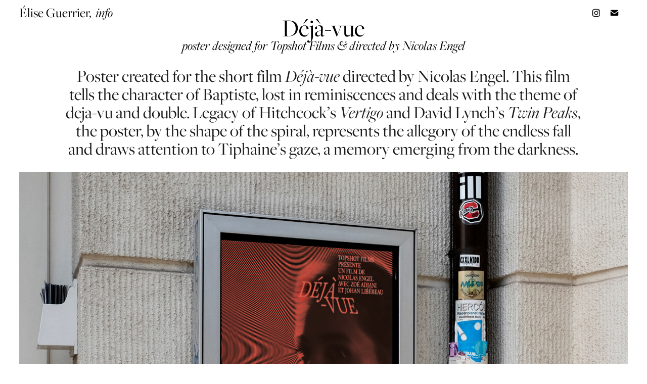

--- FILE ---
content_type: text/html; charset=utf-8
request_url: https://eliseguerrier.com/deja-vue
body_size: 4641
content:
<!DOCTYPE HTML>
<html lang="en-US">
<head>
  <meta charset="UTF-8" />
  <meta name="viewport" content="width=device-width, initial-scale=1" />
      <meta name="keywords"  content="graphic designer,graphic design,graphiste,graphisme,visual identity,identité visuelle,logo,logotype,publication,édition,webdesign,site web,poster,affiche,textile design,motifs,editorial,branding,print design,writing,artistic direction" />
      <meta name="description"  content="poster designed for Topshot Films &amp; directed by Nicolas Engel" />
      <meta name="twitter:card"  content="summary_large_image" />
      <meta name="twitter:site"  content="@AdobePortfolio" />
      <meta  property="og:title" content="Elise Guerrier - Déjà-vue" />
      <meta  property="og:description" content="poster designed for Topshot Films &amp; directed by Nicolas Engel" />
      <meta  property="og:image" content="https://cdn.myportfolio.com/21835ad0-1165-469c-939b-d252c463f58c/86a391ab-9368-4c74-b32e-869d03318785_rwc_15x0x3325x5548x3325.jpg?h=b1de6f6f168ceb831815e519582bb504" />
        <link rel="icon" href="https://cdn.myportfolio.com/21835ad0-1165-469c-939b-d252c463f58c/f1fdea5c-ddc9-4f57-891f-2368706abc67_carw_1x1x32.png?h=a2ea5b39ba8c5e21f6d5e20df7ac0c81" />
      <link rel="stylesheet" href="/dist/css/main.css" type="text/css" />
      <link rel="stylesheet" href="https://cdn.myportfolio.com/21835ad0-1165-469c-939b-d252c463f58c/a7d44d5480b8e99bab3cfc08d5d90a761692899029.css?h=319f00b4ef3538e1f13de5094afcf2e6" type="text/css" />
    <link rel="canonical" href="https://eliseguerrier.com/deja-vue" />
      <title>Elise Guerrier - Déjà-vue</title>
    <script type="text/javascript" src="//use.typekit.net/ik/[base64].js?cb=35f77bfb8b50944859ea3d3804e7194e7a3173fb" async onload="
    try {
      window.Typekit.load();
    } catch (e) {
      console.warn('Typekit not loaded.');
    }
    "></script>
</head>
  <body class="transition-enabled">  <div class='page-background-video page-background-video-with-panel'>
  </div>
  <div class="js-responsive-nav">
    <div class="responsive-nav has-social">
      <div class="close-responsive-click-area js-close-responsive-nav">
        <div class="close-responsive-button"></div>
      </div>
          <nav class="nav-container" data-hover-hint="nav" data-hover-hint-placement="bottom-start">
                <div class="gallery-title"><a href="/work" >Élise Guerrier,</a></div>
      <div class="page-title">
        <a href="/contact" >info</a>
      </div>
          </nav>
        <div class="social pf-nav-social" data-context="theme.nav" data-hover-hint="navSocialIcons" data-hover-hint-placement="bottom-start">
          <ul>
                  <li>
                    <a href="https://www.instagram.com/elise.guerrier/" target="_blank">
                      <svg version="1.1" id="Layer_1" xmlns="http://www.w3.org/2000/svg" xmlns:xlink="http://www.w3.org/1999/xlink" viewBox="0 0 30 24" style="enable-background:new 0 0 30 24;" xml:space="preserve" class="icon">
                      <g>
                        <path d="M15,5.4c2.1,0,2.4,0,3.2,0c0.8,0,1.2,0.2,1.5,0.3c0.4,0.1,0.6,0.3,0.9,0.6c0.3,0.3,0.5,0.5,0.6,0.9
                          c0.1,0.3,0.2,0.7,0.3,1.5c0,0.8,0,1.1,0,3.2s0,2.4,0,3.2c0,0.8-0.2,1.2-0.3,1.5c-0.1,0.4-0.3,0.6-0.6,0.9c-0.3,0.3-0.5,0.5-0.9,0.6
                          c-0.3,0.1-0.7,0.2-1.5,0.3c-0.8,0-1.1,0-3.2,0s-2.4,0-3.2,0c-0.8,0-1.2-0.2-1.5-0.3c-0.4-0.1-0.6-0.3-0.9-0.6
                          c-0.3-0.3-0.5-0.5-0.6-0.9c-0.1-0.3-0.2-0.7-0.3-1.5c0-0.8,0-1.1,0-3.2s0-2.4,0-3.2c0-0.8,0.2-1.2,0.3-1.5c0.1-0.4,0.3-0.6,0.6-0.9
                          c0.3-0.3,0.5-0.5,0.9-0.6c0.3-0.1,0.7-0.2,1.5-0.3C12.6,5.4,12.9,5.4,15,5.4 M15,4c-2.2,0-2.4,0-3.3,0c-0.9,0-1.4,0.2-1.9,0.4
                          c-0.5,0.2-1,0.5-1.4,0.9C7.9,5.8,7.6,6.2,7.4,6.8C7.2,7.3,7.1,7.9,7,8.7C7,9.6,7,9.8,7,12s0,2.4,0,3.3c0,0.9,0.2,1.4,0.4,1.9
                          c0.2,0.5,0.5,1,0.9,1.4c0.4,0.4,0.9,0.7,1.4,0.9c0.5,0.2,1.1,0.3,1.9,0.4c0.9,0,1.1,0,3.3,0s2.4,0,3.3,0c0.9,0,1.4-0.2,1.9-0.4
                          c0.5-0.2,1-0.5,1.4-0.9c0.4-0.4,0.7-0.9,0.9-1.4c0.2-0.5,0.3-1.1,0.4-1.9c0-0.9,0-1.1,0-3.3s0-2.4,0-3.3c0-0.9-0.2-1.4-0.4-1.9
                          c-0.2-0.5-0.5-1-0.9-1.4c-0.4-0.4-0.9-0.7-1.4-0.9c-0.5-0.2-1.1-0.3-1.9-0.4C17.4,4,17.2,4,15,4L15,4L15,4z"/>
                        <path d="M15,7.9c-2.3,0-4.1,1.8-4.1,4.1s1.8,4.1,4.1,4.1s4.1-1.8,4.1-4.1S17.3,7.9,15,7.9L15,7.9z M15,14.7c-1.5,0-2.7-1.2-2.7-2.7
                          c0-1.5,1.2-2.7,2.7-2.7s2.7,1.2,2.7,2.7C17.7,13.5,16.5,14.7,15,14.7L15,14.7z"/>
                        <path d="M20.2,7.7c0,0.5-0.4,1-1,1s-1-0.4-1-1s0.4-1,1-1S20.2,7.2,20.2,7.7L20.2,7.7z"/>
                      </g>
                      </svg>
                    </a>
                  </li>
                  <li>
                    <a href="mailto:guerrierelise@orange.fr">
                      <svg version="1.1" id="Layer_1" xmlns="http://www.w3.org/2000/svg" xmlns:xlink="http://www.w3.org/1999/xlink" x="0px" y="0px" viewBox="0 0 30 24" style="enable-background:new 0 0 30 24;" xml:space="preserve" class="icon">
                        <g>
                          <path d="M15,13L7.1,7.1c0-0.5,0.4-1,1-1h13.8c0.5,0,1,0.4,1,1L15,13z M15,14.8l7.9-5.9v8.1c0,0.5-0.4,1-1,1H8.1c-0.5,0-1-0.4-1-1 V8.8L15,14.8z"/>
                        </g>
                      </svg>
                    </a>
                  </li>
          </ul>
        </div>
    </div>
  </div>
    <header class="site-header js-site-header  js-fixed-nav" data-context="theme.nav" data-hover-hint="nav" data-hover-hint-placement="top-start">
        <nav class="nav-container" data-hover-hint="nav" data-hover-hint-placement="bottom-start">
                <div class="gallery-title"><a href="/work" >Élise Guerrier,</a></div>
      <div class="page-title">
        <a href="/contact" >info</a>
      </div>
        </nav>
        <div class="social pf-nav-social" data-context="theme.nav" data-hover-hint="navSocialIcons" data-hover-hint-placement="bottom-start">
          <ul>
                  <li>
                    <a href="https://www.instagram.com/elise.guerrier/" target="_blank">
                      <svg version="1.1" id="Layer_1" xmlns="http://www.w3.org/2000/svg" xmlns:xlink="http://www.w3.org/1999/xlink" viewBox="0 0 30 24" style="enable-background:new 0 0 30 24;" xml:space="preserve" class="icon">
                      <g>
                        <path d="M15,5.4c2.1,0,2.4,0,3.2,0c0.8,0,1.2,0.2,1.5,0.3c0.4,0.1,0.6,0.3,0.9,0.6c0.3,0.3,0.5,0.5,0.6,0.9
                          c0.1,0.3,0.2,0.7,0.3,1.5c0,0.8,0,1.1,0,3.2s0,2.4,0,3.2c0,0.8-0.2,1.2-0.3,1.5c-0.1,0.4-0.3,0.6-0.6,0.9c-0.3,0.3-0.5,0.5-0.9,0.6
                          c-0.3,0.1-0.7,0.2-1.5,0.3c-0.8,0-1.1,0-3.2,0s-2.4,0-3.2,0c-0.8,0-1.2-0.2-1.5-0.3c-0.4-0.1-0.6-0.3-0.9-0.6
                          c-0.3-0.3-0.5-0.5-0.6-0.9c-0.1-0.3-0.2-0.7-0.3-1.5c0-0.8,0-1.1,0-3.2s0-2.4,0-3.2c0-0.8,0.2-1.2,0.3-1.5c0.1-0.4,0.3-0.6,0.6-0.9
                          c0.3-0.3,0.5-0.5,0.9-0.6c0.3-0.1,0.7-0.2,1.5-0.3C12.6,5.4,12.9,5.4,15,5.4 M15,4c-2.2,0-2.4,0-3.3,0c-0.9,0-1.4,0.2-1.9,0.4
                          c-0.5,0.2-1,0.5-1.4,0.9C7.9,5.8,7.6,6.2,7.4,6.8C7.2,7.3,7.1,7.9,7,8.7C7,9.6,7,9.8,7,12s0,2.4,0,3.3c0,0.9,0.2,1.4,0.4,1.9
                          c0.2,0.5,0.5,1,0.9,1.4c0.4,0.4,0.9,0.7,1.4,0.9c0.5,0.2,1.1,0.3,1.9,0.4c0.9,0,1.1,0,3.3,0s2.4,0,3.3,0c0.9,0,1.4-0.2,1.9-0.4
                          c0.5-0.2,1-0.5,1.4-0.9c0.4-0.4,0.7-0.9,0.9-1.4c0.2-0.5,0.3-1.1,0.4-1.9c0-0.9,0-1.1,0-3.3s0-2.4,0-3.3c0-0.9-0.2-1.4-0.4-1.9
                          c-0.2-0.5-0.5-1-0.9-1.4c-0.4-0.4-0.9-0.7-1.4-0.9c-0.5-0.2-1.1-0.3-1.9-0.4C17.4,4,17.2,4,15,4L15,4L15,4z"/>
                        <path d="M15,7.9c-2.3,0-4.1,1.8-4.1,4.1s1.8,4.1,4.1,4.1s4.1-1.8,4.1-4.1S17.3,7.9,15,7.9L15,7.9z M15,14.7c-1.5,0-2.7-1.2-2.7-2.7
                          c0-1.5,1.2-2.7,2.7-2.7s2.7,1.2,2.7,2.7C17.7,13.5,16.5,14.7,15,14.7L15,14.7z"/>
                        <path d="M20.2,7.7c0,0.5-0.4,1-1,1s-1-0.4-1-1s0.4-1,1-1S20.2,7.2,20.2,7.7L20.2,7.7z"/>
                      </g>
                      </svg>
                    </a>
                  </li>
                  <li>
                    <a href="mailto:guerrierelise@orange.fr">
                      <svg version="1.1" id="Layer_1" xmlns="http://www.w3.org/2000/svg" xmlns:xlink="http://www.w3.org/1999/xlink" x="0px" y="0px" viewBox="0 0 30 24" style="enable-background:new 0 0 30 24;" xml:space="preserve" class="icon">
                        <g>
                          <path d="M15,13L7.1,7.1c0-0.5,0.4-1,1-1h13.8c0.5,0,1,0.4,1,1L15,13z M15,14.8l7.9-5.9v8.1c0,0.5-0.4,1-1,1H8.1c-0.5,0-1-0.4-1-1 V8.8L15,14.8z"/>
                        </g>
                      </svg>
                    </a>
                  </li>
          </ul>
        </div>
        <div class="hamburger-click-area js-hamburger">
          <div class="hamburger">
            <i></i>
            <i></i>
            <i></i>
          </div>
        </div>
    </header>
    <div class="header-placeholder"></div>
  <div class="site-wrap cfix js-site-wrap">
    <div class="site-container">
      <div class="site-content e2e-site-content">
        <main>
  <div class="page-container" data-context="page.page.container" data-hover-hint="pageContainer">
    <section class="page standard-modules">
        <header class="page-header content" data-context="pages" data-identity="id:p62e270e9afe70b003ae38e259181d159b6987085ac75d8ef459a2" data-hover-hint="pageHeader" data-hover-hint-id="p62e270e9afe70b003ae38e259181d159b6987085ac75d8ef459a2">
            <h1 class="title preserve-whitespace e2e-site-logo-text">Déjà-vue</h1>
            <p class="description">poster designed for Topshot Films &amp; directed by Nicolas Engel</p>
        </header>
      <div class="page-content js-page-content" data-context="pages" data-identity="id:p62e270e9afe70b003ae38e259181d159b6987085ac75d8ef459a2">
        <div id="project-canvas" class="js-project-modules modules content">
          <div id="project-modules">
              
              
              
              
              
              <div class="project-module module text project-module-text align- js-project-module e2e-site-project-module-text" style="padding-top: 0px;
padding-bottom: 15px;
  max-width: 1020px;
">
  <div class="rich-text js-text-editable module-text"><div style="line-height:30px;" class="texteditor-inline-lineheight"><span style="font-size:35px;" class="texteditor-inline-fontsize">Poster created for the short film <span style="font-family:kqdn; font-style:italic; font-weight:400;">Déjà-vue</span> directed by Nicolas Engel. This film tells the character of Baptiste, lost in reminiscences and deals with the theme of deja-vu and double. Legacy of Hitchcock’s <span style="font-family:kqdn; font-style:italic; font-weight:400;">Vertigo</span> and David Lynch’s <span style="font-family:kqdn; font-style:italic; font-weight:400;">Twin Peaks</span>, the poster, by the shape of the spiral, represents the allegory of the endless fall and draws attention to Tiphaine’s gaze, a memory emerging from the darkness.</span></div></div>
</div>

              
              
              
              
              
              <div class="project-module module image project-module-image js-js-project-module"  style="padding-top: px;
padding-bottom: 14px;
">

  

  
     <div class="js-lightbox" data-src="https://cdn.myportfolio.com/21835ad0-1165-469c-939b-d252c463f58c/525dd7c2-7654-4f09-80e4-961fe296ee12.jpg?h=3da8f335d34cb60bbc2859960e618ad1">
           <img
             class="js-lazy e2e-site-project-module-image"
             src="[data-uri]"
             data-src="https://cdn.myportfolio.com/21835ad0-1165-469c-939b-d252c463f58c/525dd7c2-7654-4f09-80e4-961fe296ee12_rw_3840.jpg?h=804ef3a490ac68021f5d54bb1e81170a"
             data-srcset="https://cdn.myportfolio.com/21835ad0-1165-469c-939b-d252c463f58c/525dd7c2-7654-4f09-80e4-961fe296ee12_rw_600.jpg?h=bd5c09b6df0b25fdd26d14257af69017 600w,https://cdn.myportfolio.com/21835ad0-1165-469c-939b-d252c463f58c/525dd7c2-7654-4f09-80e4-961fe296ee12_rw_1200.jpg?h=74403b6108e500d97e143ac36d8ae982 1200w,https://cdn.myportfolio.com/21835ad0-1165-469c-939b-d252c463f58c/525dd7c2-7654-4f09-80e4-961fe296ee12_rw_1920.jpg?h=0acf6d7bc4da31ff3cd659de4b8f3231 1920w,https://cdn.myportfolio.com/21835ad0-1165-469c-939b-d252c463f58c/525dd7c2-7654-4f09-80e4-961fe296ee12_rw_3840.jpg?h=804ef3a490ac68021f5d54bb1e81170a 3840w,"
             data-sizes="(max-width: 3840px) 100vw, 3840px"
             width="3840"
             height="0"
             style="padding-bottom: 71.33%; background: rgba(0, 0, 0, 0.03)"
             
           >
     </div>
  

</div>

              
              
              
              
              
              
              
              
              
              <div class="project-module module image project-module-image js-js-project-module"  style="padding-top: px;
padding-bottom: 14px;
">

  

  
     <div class="js-lightbox" data-src="https://cdn.myportfolio.com/21835ad0-1165-469c-939b-d252c463f58c/6374f997-cb64-4c60-82be-da5a68fdee4b.jpg?h=8f2a84d68909f4e12fadb2d155ebb873">
           <img
             class="js-lazy e2e-site-project-module-image"
             src="[data-uri]"
             data-src="https://cdn.myportfolio.com/21835ad0-1165-469c-939b-d252c463f58c/6374f997-cb64-4c60-82be-da5a68fdee4b_rw_3840.jpg?h=827de4dbe1486a5dc61b1d3b5f32dcff"
             data-srcset="https://cdn.myportfolio.com/21835ad0-1165-469c-939b-d252c463f58c/6374f997-cb64-4c60-82be-da5a68fdee4b_rw_600.jpg?h=cf085c6067053b0564aee777e0ee5348 600w,https://cdn.myportfolio.com/21835ad0-1165-469c-939b-d252c463f58c/6374f997-cb64-4c60-82be-da5a68fdee4b_rw_1200.jpg?h=6c03323920e934112becddf90893f07f 1200w,https://cdn.myportfolio.com/21835ad0-1165-469c-939b-d252c463f58c/6374f997-cb64-4c60-82be-da5a68fdee4b_rw_1920.jpg?h=7d97b159f8b714094dc47ad2117563d1 1920w,https://cdn.myportfolio.com/21835ad0-1165-469c-939b-d252c463f58c/6374f997-cb64-4c60-82be-da5a68fdee4b_rw_3840.jpg?h=827de4dbe1486a5dc61b1d3b5f32dcff 3840w,"
             data-sizes="(max-width: 3840px) 100vw, 3840px"
             width="3840"
             height="0"
             style="padding-bottom: 67%; background: rgba(0, 0, 0, 0.03)"
             
           >
     </div>
  

</div>

              
              
              
              
              
              
              
              
              
              
              
              
              
              
              
              <div class="project-module module media_collection project-module-media_collection" data-id="m62e27123c0126f8e82795924a659f35a3516691fef458fb635a8b"  style="padding-top: px;
padding-bottom: 0px;
">
  <div class="grid--main js-grid-main" data-grid-max-images="
  ">
    <div class="grid__item-container js-grid-item-container" data-flex-grow="189.09090909091" style="width:189.09090909091px; flex-grow:189.09090909091;" data-width="1000" data-height="1375">
      <script type="text/html" class="js-lightbox-slide-content">
        <div class="grid__image-wrapper">
          <img src="https://cdn.myportfolio.com/21835ad0-1165-469c-939b-d252c463f58c/cb7d11c1-222a-4af0-8b6e-6e56d4a7ccb4_rw_1200.jpg?h=275c0484babf7c5ef412e152676e25fe" srcset="https://cdn.myportfolio.com/21835ad0-1165-469c-939b-d252c463f58c/cb7d11c1-222a-4af0-8b6e-6e56d4a7ccb4_rw_600.jpg?h=1e00b6c98d44bf73178b66a5bfa5bc08 600w,https://cdn.myportfolio.com/21835ad0-1165-469c-939b-d252c463f58c/cb7d11c1-222a-4af0-8b6e-6e56d4a7ccb4_rw_1200.jpg?h=275c0484babf7c5ef412e152676e25fe 1000w," alt="Final proposal" sizes="(max-width: 1000px) 100vw, 1000px">
            <div class="grid__image-caption-lightbox">
              <h6 class="grid__caption-text">Final proposal</h6>
            </div>
        <div>
      </script>
      <img
        class="grid__item-image js-grid__item-image grid__item-image-lazy js-lazy"
        src="[data-uri]"
        alt="Final proposal"
        data-src="https://cdn.myportfolio.com/21835ad0-1165-469c-939b-d252c463f58c/cb7d11c1-222a-4af0-8b6e-6e56d4a7ccb4_rw_1200.jpg?h=275c0484babf7c5ef412e152676e25fe"
        data-srcset="https://cdn.myportfolio.com/21835ad0-1165-469c-939b-d252c463f58c/cb7d11c1-222a-4af0-8b6e-6e56d4a7ccb4_rw_600.jpg?h=1e00b6c98d44bf73178b66a5bfa5bc08 600w,https://cdn.myportfolio.com/21835ad0-1165-469c-939b-d252c463f58c/cb7d11c1-222a-4af0-8b6e-6e56d4a7ccb4_rw_1200.jpg?h=275c0484babf7c5ef412e152676e25fe 1000w,"
      >
        <div class="grid__image-caption">
          <h6 class="grid__caption-text">Final proposal</h6>
        </div>
      <span class="grid__item-filler" style="padding-bottom:137.5%;"></span>
    </div>
    <div class="grid__item-container js-grid-item-container" data-flex-grow="189.09090909091" style="width:189.09090909091px; flex-grow:189.09090909091;" data-width="1000" data-height="1375">
      <script type="text/html" class="js-lightbox-slide-content">
        <div class="grid__image-wrapper">
          <img src="https://cdn.myportfolio.com/21835ad0-1165-469c-939b-d252c463f58c/21fa8757-00aa-40b0-847d-711b5b1150b3_rw_1200.jpg?h=d689a13201f4fedec90ce51416f3c0e1" srcset="https://cdn.myportfolio.com/21835ad0-1165-469c-939b-d252c463f58c/21fa8757-00aa-40b0-847d-711b5b1150b3_rw_600.jpg?h=116ffb93d2cc6386b682508388e87469 600w,https://cdn.myportfolio.com/21835ad0-1165-469c-939b-d252c463f58c/21fa8757-00aa-40b0-847d-711b5b1150b3_rw_1200.jpg?h=d689a13201f4fedec90ce51416f3c0e1 1000w," alt="Proposal not retained" sizes="(max-width: 1000px) 100vw, 1000px">
            <div class="grid__image-caption-lightbox">
              <h6 class="grid__caption-text">Proposal not retained</h6>
            </div>
        <div>
      </script>
      <img
        class="grid__item-image js-grid__item-image grid__item-image-lazy js-lazy"
        src="[data-uri]"
        alt="Proposal not retained"
        data-src="https://cdn.myportfolio.com/21835ad0-1165-469c-939b-d252c463f58c/21fa8757-00aa-40b0-847d-711b5b1150b3_rw_1200.jpg?h=d689a13201f4fedec90ce51416f3c0e1"
        data-srcset="https://cdn.myportfolio.com/21835ad0-1165-469c-939b-d252c463f58c/21fa8757-00aa-40b0-847d-711b5b1150b3_rw_600.jpg?h=116ffb93d2cc6386b682508388e87469 600w,https://cdn.myportfolio.com/21835ad0-1165-469c-939b-d252c463f58c/21fa8757-00aa-40b0-847d-711b5b1150b3_rw_1200.jpg?h=d689a13201f4fedec90ce51416f3c0e1 1000w,"
      >
        <div class="grid__image-caption">
          <h6 class="grid__caption-text">Proposal not retained</h6>
        </div>
      <span class="grid__item-filler" style="padding-bottom:137.5%;"></span>
    </div>
    <div class="js-grid-spacer"></div>
  </div>
</div>

              
              
          </div>
        </div>
      </div>
    </section>
  </div>
              <footer class="site-footer" data-hover-hint="footer">
                <div class="footer-text">
                  © Élise Guerrier 2022 All Rights Reserved
                </div>
              </footer>
        </main>
      </div>
    </div>
  </div>
</body>
<script type="text/javascript">
  // fix for Safari's back/forward cache
  window.onpageshow = function(e) {
    if (e.persisted) { window.location.reload(); }
  };
</script>
  <script type="text/javascript">var __config__ = {"page_id":"p62e270e9afe70b003ae38e259181d159b6987085ac75d8ef459a2","theme":{"name":"marta\/tom"},"pageTransition":true,"linkTransition":true,"disableDownload":false,"localizedValidationMessages":{"required":"This field is required","Email":"This field must be a valid email address"},"lightbox":{"enabled":true,"color":{"opacity":0.94,"hex":"#fff"}},"cookie_banner":{"enabled":false}};</script>
  <script type="text/javascript" src="/site/translations?cb=35f77bfb8b50944859ea3d3804e7194e7a3173fb"></script>
  <script type="text/javascript" src="/dist/js/main.js?cb=35f77bfb8b50944859ea3d3804e7194e7a3173fb"></script>
</html>
